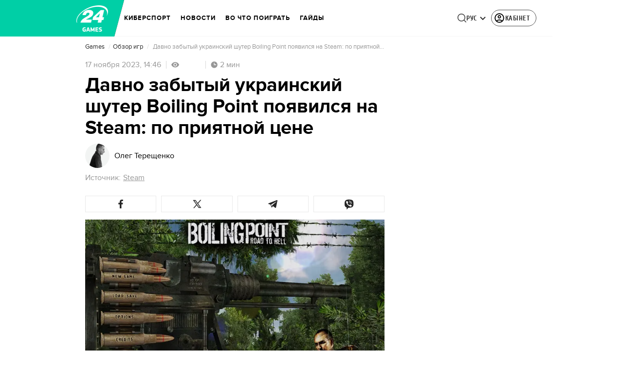

--- FILE ---
content_type: image/svg+xml
request_url: https://games.24tv.ua/ru/account.8248627b7da5213f.svg
body_size: 470
content:
<svg width="24" height="24" viewBox="0 0 24 24" xmlns="http://www.w3.org/2000/svg">
<path d="M5.9875 17.0875C6.85417 16.4458 7.78958 15.9458 8.79375 15.5875C9.79792 15.2292 10.8667 15.05 12 15.05C13.1333 15.05 14.2021 15.2292 15.2063 15.5875C16.2104 15.9458 17.1458 16.4458 18.0125 17.0875C18.6208 16.3792 19.0833 15.5968 19.4 14.7402C19.7167 13.8839 19.875 12.9699 19.875 11.9983C19.875 9.80775 19.1104 7.94792 17.5813 6.41875C16.0521 4.88958 14.1917 4.125 12 4.125C9.80833 4.125 7.94792 4.88958 6.41875 6.41875C4.88958 7.94792 4.125 9.80775 4.125 11.9983C4.125 12.9699 4.28333 13.8839 4.6 14.7402C4.91667 15.5968 5.37917 16.3792 5.9875 17.0875ZM12.0027 12.95C11.0342 12.95 10.2167 12.6176 9.55 11.9528C8.88333 11.2879 8.55 10.4712 8.55 9.50275C8.55 8.53425 8.88242 7.71667 9.54725 7.05C10.2121 6.38333 11.0288 6.05 11.9973 6.05C12.9658 6.05 13.7833 6.38242 14.45 7.04725C15.1167 7.71208 15.45 8.52875 15.45 9.49725C15.45 10.4658 15.1176 11.2833 14.4528 11.95C13.7879 12.6167 12.9712 12.95 12.0027 12.95ZM12 21.75C10.6515 21.75 9.38425 21.4937 8.19825 20.981C7.01242 20.4682 5.98083 19.7723 5.1035 18.8935C4.22617 18.0145 3.53125 16.9826 3.01875 15.7978C2.50625 14.6131 2.25 13.3472 2.25 12C2.25 10.6515 2.50633 9.38425 3.019 8.19825C3.53183 7.01242 4.22767 5.98083 5.1065 5.1035C5.9855 4.22617 7.01742 3.53125 8.20225 3.01875C9.38692 2.50625 10.6528 2.25 12 2.25C13.3485 2.25 14.6158 2.50633 15.8018 3.019C16.9876 3.53183 18.0192 4.22767 18.8965 5.1065C19.7738 5.9855 20.4688 7.01742 20.9813 8.20225C21.4937 9.38692 21.75 10.6528 21.75 12C21.75 13.3485 21.4937 14.6158 20.981 15.8018C20.4682 16.9876 19.7723 18.0192 18.8935 18.8965C18.0145 19.7738 16.9826 20.4688 15.7977 20.9813C14.6131 21.4937 13.3472 21.75 12 21.75ZM12 19.875C12.8667 19.875 13.6813 19.75 14.4438 19.5C15.2063 19.25 15.925 18.8833 16.6 18.4C15.925 17.925 15.2063 17.5604 14.4438 17.3063C13.6813 17.0521 12.8672 16.925 12.0015 16.925C11.1358 16.925 10.3192 17.05 9.5515 17.3C8.78383 17.55 8.06667 17.9167 7.4 18.4C8.075 18.8833 8.79375 19.25 9.55625 19.5C10.3188 19.75 11.1333 19.875 12 19.875ZM12 11.075C12.4417 11.075 12.8146 10.9229 13.1188 10.6188C13.4229 10.3146 13.575 9.94167 13.575 9.5C13.575 9.05833 13.4229 8.68542 13.1188 8.38125C12.8146 8.07708 12.4417 7.925 12 7.925C11.5583 7.925 11.1854 8.07708 10.8813 8.38125C10.5771 8.68542 10.425 9.05833 10.425 9.5C10.425 9.94167 10.5771 10.3146 10.8813 10.6188C11.1854 10.9229 11.5583 11.075 12 11.075Z"/>
</svg>
